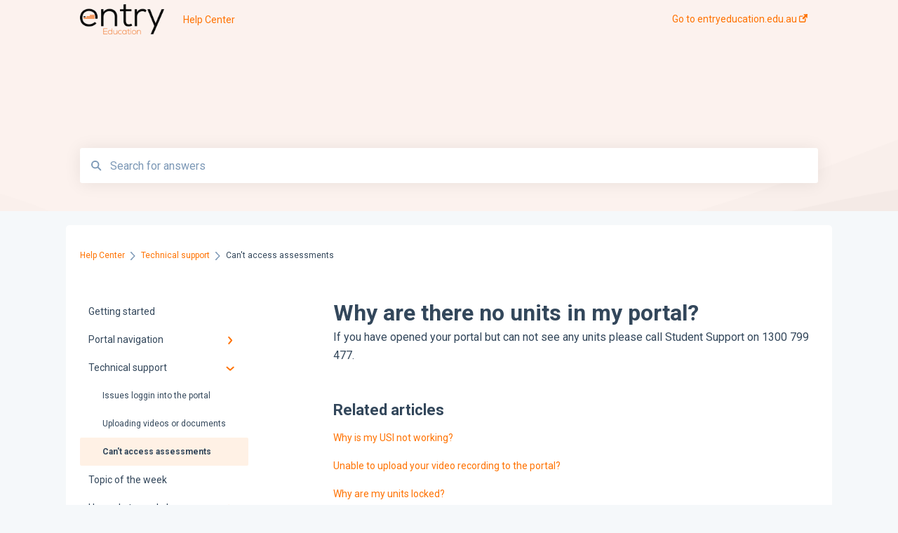

--- FILE ---
content_type: application/javascript
request_url: https://adriano-au.avanser.com/tagmanager/7987-20.js
body_size: 612
content:
(function(){if(window.jQuery){if(typeof $=='undefined')var $=window.jQuery;$(function(){$('#tophead > div > div > div > div.tophead-contact > ul > li:nth-child(1) > a').addClass('AVANSERnumber-A');$('#text-2 > div > ul:nth-child(3) > li').addClass('AVANSERnumber-B');$('#post-3764 > div > div > div > div > section.elementor-element.elementor-element-td6duo5.elementor-section-boxed.elementor-section-height-default.elementor-section-height-default.elementor-section.elementor-top-section > div > div > div.elementor-element.elementor-element-akr41lz.elementor-column.elementor-col-33.elementor-top-column > div > div > div.elementor-element.elementor-element-t0uyeix.elementor-position-left.elementor-vertical-align-middle.elementor-view-stacked.elementor-shape-circle.elementor-widget.elementor-widget-icon-box > div > div > div.elementor-icon-box-content > p').addClass('AVANSERnumber-C');window['AvanserOptions']={clientId:7987,trackingCode:["20"]};(function(){var av=document.createElement('script');av.type='text/javascript';av.id='AVANSERjs';av.src=('https:'==document.location.protocol?'https://':'http://')+'adriano-au.avanser.com/aa.js?&t='+(new Date().getTime());var h=document.getElementsByTagName('head')[0];h.parentNode.appendChild(av);})();});}else{console.log('jQuery is required for AVANSER Tag Manager');}})();